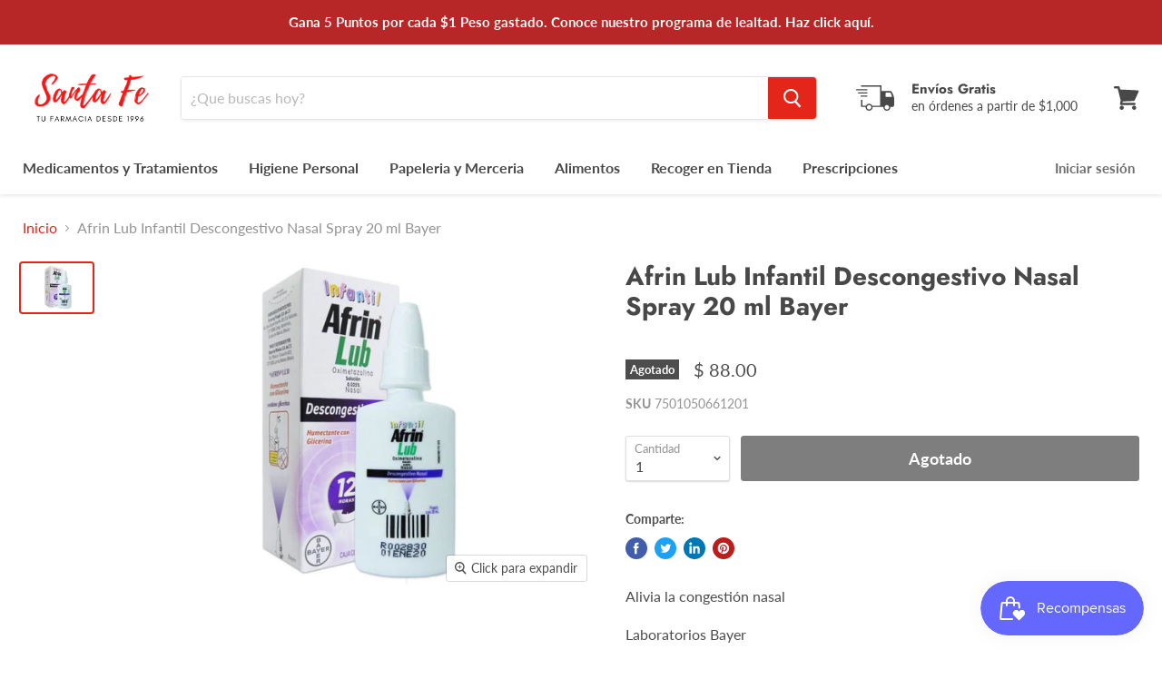

--- FILE ---
content_type: text/html; charset=utf-8
request_url: https://www.fpsf.mx/products/afrin-lub-infantil-descongestivo-nasal-spray-20-ml?view=_recently-viewed
body_size: 788
content:

































<li
  class="productgrid--item  imagestyle--cropped-large        product-recently-viewed-card  show-actions--mobile"
  data-product-item
  data-product-quickshop-url="/products/afrin-lub-infantil-descongestivo-nasal-spray-20-ml"
  data-quickshop-hash="40fb1c4dbfb3cb8575b58eabf2a7366d2a0df4db854cf473aaff5033717ce998"
  
    data-recently-viewed-card
  
>
  <div class="productitem" data-product-item-content>
    <div class="product-recently-viewed-card-time" data-product-handle="afrin-lub-infantil-descongestivo-nasal-spray-20-ml">
      <button
        class="product-recently-viewed-card-remove"
        aria-label="close"
        data-remove-recently-viewed
      >
        <svg
  aria-hidden="true"
  focusable="false"
  role="presentation"
  width="10"
  height="10"
  viewBox="0 0 10 10"
  xmlns="http://www.w3.org/2000/svg"
>
  <path d="M6.08785659,5 L9.77469752,1.31315906 L8.68684094,0.225302476 L5,3.91214341 L1.31315906,0.225302476 L0.225302476,1.31315906 L3.91214341,5 L0.225302476,8.68684094 L1.31315906,9.77469752 L5,6.08785659 L8.68684094,9.77469752 L9.77469752,8.68684094 L6.08785659,5 Z"></path>
</svg>
      </button>
    </div>
    <a
      class="productitem--image-link"
      href="/products/afrin-lub-infantil-descongestivo-nasal-spray-20-ml"
      tabindex="-1"
      data-product-page-link
    >
      <figure class="productitem--image" data-product-item-image>
        
          
          

  
    <noscript data-rimg-noscript>
      <img
        
          src="//www.fpsf.mx/cdn/shop/products/comprar-afrin-lub-infantil-caja-con-frasco-con-20-ml-precio-7501050661201_512x342.jpg?v=1586038537"
        

        alt=""
        data-rimg="noscript"
        srcset="//www.fpsf.mx/cdn/shop/products/comprar-afrin-lub-infantil-caja-con-frasco-con-20-ml-precio-7501050661201_512x342.jpg?v=1586038537 1x, //www.fpsf.mx/cdn/shop/products/comprar-afrin-lub-infantil-caja-con-frasco-con-20-ml-precio-7501050661201_998x667.jpg?v=1586038537 1.95x"
        class="productitem--image-primary"
        
        
      >
    </noscript>
  

  <img
    
      src="//www.fpsf.mx/cdn/shop/products/comprar-afrin-lub-infantil-caja-con-frasco-con-20-ml-precio-7501050661201_512x342.jpg?v=1586038537"
    
    alt=""

    
      data-rimg="lazy"
      data-rimg-scale="1"
      data-rimg-template="//www.fpsf.mx/cdn/shop/products/comprar-afrin-lub-infantil-caja-con-frasco-con-20-ml-precio-7501050661201_{size}.jpg?v=1586038537"
      data-rimg-max="1000x667"
      data-rimg-crop=""
      
      srcset="data:image/svg+xml;utf8,<svg%20xmlns='http://www.w3.org/2000/svg'%20width='512'%20height='342'></svg>"
    

    class="productitem--image-primary"
    
    
  >



  <div data-rimg-canvas></div>


        

        
<span class="productitem--badge badge--soldout">
    Agotado
  </span>
      </figure>
    </a><div class="productitem--info">
      

      

      <h2 class="productitem--title">
        <a href="/products/afrin-lub-infantil-descongestivo-nasal-spray-20-ml" data-product-page-link>
          Afrin Lub Infantil Descongestivo Nasal Spray 20 ml Bayer
        </a>
      </h2>

      

      
        
<div class="productitem--price ">
  <div
    class="price--compare-at "
    data-price-compare-at
  >
  </div>

  <div class="price--main" data-price>
      
      <span class="money">
        $ 88.00
      </span>
    
  </div>
</div>


      

      

      
        <div class="productitem--description">
          <p>Alivia la congestión nasal
Laboratorios Bayer</p>

          
        </div>
      
    </div>

    
  </div>

  
    <script type="application/json" data-quick-buy-settings>
      {
        "cart_redirection": false,
        "money_format": "$ {{amount}}"
      }
    </script>
  
</li>

